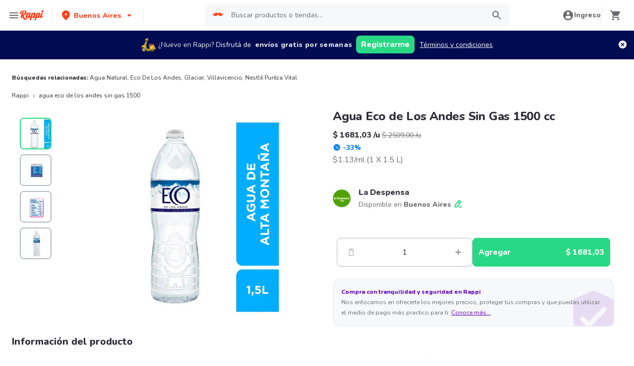

--- FILE ---
content_type: application/javascript; charset=UTF-8
request_url: https://www.rappi.com.ar/static-cpgs/_next/static/chunks/4446-9677947aafa61b41.js
body_size: 10739
content:
"use strict";(self.webpackChunk_N_E=self.webpackChunk_N_E||[]).push([[4446],{13339:function(e,t,r){r.d(t,{l:function(){return l}});var n=r(47568),o=r(70655),i=r(8677),a=r(22689),s=r(31611),u=function(){var e=(0,n.Z)((function(e,t){var r,n,u,l,c;return(0,o.__generator)(this,(function(o){switch(o.label){case 0:l=new i.Z,o.label=1;case 1:return o.trys.push([1,3,,4]),[4,l.getGeocode(e,t)];case 2:return u=o.sent(),[3,4];case 3:return c=o.sent(),s.k.error({message:"Failed getting location additional information",error:(0,a.v)(c),lat:e.lat,lng:e.lng}),[3,4];case 4:return[2,(null===(n=null===u||void 0===u||null===(r=u.civil_address_components)||void 0===r?void 0:r.find((function(e){var t=e.types;return Array.isArray(t)?t.some((function(e){return"sublocality"===e})):"sublocality"===t})))||void 0===n?void 0:n.short_name)||(null===u||void 0===u?void 0:u.neighborhood)||(null===u||void 0===u?void 0:u.locality)]}}))}));return function(t,r){return e.apply(this,arguments)}}(),l={getSEONeighborhood:u}},36603:function(e,t,r){r.d(t,{w:function(){return i}});var n=r(95760),o=r(1264),i=function(e){var t,r=e.find((function(e){return function(e){return o.zc.includes(e.name)||o.oA.includes(e.name)}(e)})),i=null===(t=null===r||void 0===r?void 0:r.resource.products[0])||void 0===t?void 0:t.image;return i?"".concat(n.O.resources.base_lambda_img,"/products/").concat(i):void 0}},90197:function(e,t,r){r.d(t,{Z:function(){return Z}});var n=r(85893),o=r(23100),i=r(204),a=r(93205),s=r(81115),u=r(94898),l=r(77332),c=r.n(l),d=r(93589),p=r(7297),v=r(31157),m=r(63738),f=r(39436),g=r.n(f),_=r(71918),h=r.n(_),y=r(38817);function x(){var e=(0,p.Z)(["\n  width: unset;\n"]);return x=function(){return e},e}function b(){var e=(0,p.Z)(["\n  &:hover {\n    cursor: pointer;\n    path {\n      fill: ",";\n    }\n  }\n"]);return b=function(){return e},e}function w(){var e=(0,p.Z)(["\n  padding-top: 0 !important;\n  .sliderMobile div {\n    padding-left: 0;\n    margin-right: 1rem;\n  }\n\n  .start-item {\n    margin: 0;\n  }\n\n  .last-item {\n    width: 0;\n  }\n"]);return w=function(){return e},e}var S=(0,v.default)(m.Z).withConfig({componentId:"sc-c02a2b26-0"})(x()),C=(0,v.default)(g()).withConfig({componentId:"sc-c02a2b26-1"})(b(),y.Palette.Primary100),I=(0,v.default)(h()).withConfig({componentId:"sc-c02a2b26-2"})(w()),Z=function(e){var t=e.titleText,r=e.productImagesUrls,l=e.subtitleText,p=e.buttonText,v=e.onClick,m=e.showAddButton,f=e.isLoading,g=void 0!==f&&f,_=e.showDeleteBtn,h=void 0!==_&&_,y=e.onDelete;return(0,n.jsx)(s.O,{maxW:"sm",minW:[null,null,null,"xs"],isLoaded:!g,startColor:"gray.40",endColor:"gray.20",borderRadius:"md",children:(0,n.jsxs)(o.xu,{"data-testid":"products-box",_hover:{cursor:m?"default":"pointer"},maxW:"sm",minW:[null,null,null,"xs"],p:"4",rounded:"xl",boxShadow:"md",mb:"2",children:[(0,n.jsxs)(i.k,{direction:"row",justify:"space-between",children:[(0,n.jsxs)(i.k,{direction:"column",children:[(0,n.jsx)(a.x,{variant:d.Variants.Base216,children:t}),l&&(0,n.jsx)(a.x,{variant:d.Variants.Small114,children:l})]}),m&&(0,n.jsx)(c(),{"data-testid":"add-button",size:"small",onClick:function(e){e.preventDefault(),e.stopPropagation(),v&&v()},children:p}),h&&(0,n.jsx)(o.xu,{onClick:function(e){e.preventDefault(),e.stopPropagation(),y&&y()},children:(0,n.jsx)(C,{})})]}),(0,n.jsx)(I,{children:r.map((function(e){return(0,n.jsx)(S,{imgUrl:e,alt:"product images",blurredImage:u.A2,withPlaceHolder:!1,width:75,height:75,layout:"fixed",objectFit:"contain"},e)}))})]})})}},4446:function(e,t,r){r.d(t,{Z:function(){return bt}});var n=r(47568),o=r(7297),i=r(70655),a=r(85893),s=r(95760),u=r(63621),l=r(94952),c=r(63345),d=r(5895),p=r(48029),v=r(23618),m=JSON.parse('{"market":[{"text":"Coto","url":"248236-coto"},{"text":"Carrefour Hiper","url":"240927-carrefourhiper-nc"},{"text":"Carrefour","url":"127493-carrefour"},{"text":"Turbo","url":"166967-turbo-express"},{"text":"DIA Env\xedo R\xe1pido","url":"239488-diaexpress"},{"text":"La Despensa","url":"220671-turbo-express-nc"},{"text":"Jevi","url":"320-jevi"},{"text":"Market El Crack","url":"254803-elcrack00-mt-nc"},{"text":"Open 25","url":"229472-open25-market"},{"text":"EGGS H\xd6NS","url":"189527-eggshons"},{"text":"Mora Org\xe1nica","url":"139814-moraorganica"},{"text":"Turbo","url":"229169-turbo-discounter-nc"}],"farma_biggeneral":[{"text":"Farmacia Alberdi","url":"222416-farmaciaalberti-mt-nc"},{"text":"La Pharmacie","url":"222167-lapharmacie-mt-nc"},{"text":"Farmacity","url":"112792-farma-city"},{"text":"Pigmento","url":"205814-pigmento-farmacia-nc"},{"text":"Get The Look","url":"136223-get-the-look"},{"text":"Tienda Natura","url":"241044-natura-mt-enc"},{"text":"Pa\xf1alera Do Re Mi Almagro","url":"230926-panalera-doremi-home"}],"express_group":[{"text":"Turbo","url":"229322-turbo-express-kiosko-nc"},{"text":"Open 25","url":"227456-open25"},{"text":"Tienda De Vicios Caballito","url":"236905-tiendadevicioss-mt-nc"},{"text":"Almacen Jm","url":"240613-almacenjm-mt-nc"},{"text":"Buenos Ayres Express Scalabrini","url":"224823-buenosayresespress-mt-nc"},{"text":"City Drugstore Recoleta","url":"235588-citydrugstorebv-mt-nc"}],"bebidas":[{"text":"Tienda De Bebidas","url":"113065-tienda-bebidas"},{"text":"Salimos Fuerte","url":"227830-salimos-fuerte"},{"text":"Break Palermo","url":"245298-breakjuramentodrinks-mt-nc"},{"text":"El Tesoro Vinos","url":"216894-eltesoro-mt-nc"},{"text":"De Barricas","url":"134028-debarricas-bebidas"},{"text":"Le Morne Vineria","url":"221307-lemornevineria-mt-nc"}]}'),f=r(65800),g=r(11152),_=r(14924),h=r(26042),y=r(69396),x=r(29815),b=r(67294),w=r(96112),S=r(27174),C=r(92834),I=r(25566),Z=r(37522),j=r(6882),O=r(31600),k=r(15165),A=r(23100),P=r(71918),T=r.n(P),N=r(26793),E=r(86182),L=r(90197),G=function(e){var t=e.mappedOrders,r=e.onClick,n=(0,N.$)("store").t,o={title:n("reorder.title"),dataQaPrefix:"reorder-carrousel",gap:12,titleTagAs:"h2",sliderVariant:P.SliderVariants.SliderDesktop,className:"",customHeader:null};return(0,a.jsx)(A.xu,{children:(0,a.jsx)(T(),(0,y.Z)((0,h.Z)({},o),{children:t.map((function(e){return(0,a.jsx)(L.Z,{titleText:e.formattedDate,productImagesUrls:e.productImages.map((function(e){return(0,E.getImageUrl)(s.O.resources.base_lambda_img)({type:"products",path:e,size:"10x10",quality:"10"})})),subtitleText:n("reorder.product",{count:e.numberOfProducts}),buttonText:n("reorder.button"),onClick:function(){return r(e)},showAddButton:!0},e.orderId)}))}))})},R=r(22689),D=r(31611),M=function(){var e=(0,n.Z)((function(e,t){var r,n;return(0,i.__generator)(this,(function(o){switch(o.label){case 0:return o.trys.push([0,2,,3]),[4,t.get("/api/cpgs-orders/user-history/".concat(e.orderId,"?store_id=").concat(e.storeId))];case 1:return r=o.sent(),[2,r.data.products.map((function(e){return{id:e.product_id,name:e.name,saleType:e.sale_type,units:e.units,price:e.price,realPrice:e.real_price,discount:e.discount,trademark:e.trademark,isSponsored:e.is_sponsored,pum:e.pum,categoryId:e.category_id,categoryName:e.category_name,maxQuantity:e.max_quantity_in_grams,minQuantity:e.min_quantity_in_grams,stepQuantity:e.step_quantity_in_grams,discountInPercent:e.discount,adProviderMetadata:""}}))];case 2:return n=o.sent(),D.k.error({message:"[Reorder service]: Error getting order detail",error:(0,R.v)(n),orderId:e.orderId,storeId:e.storeId}),[2,[]];case 3:return[2]}}))}));return function(t,r){return e.apply(this,arguments)}}(),q={getOrderDetail:M},B=r(50229),U=r(57567),F=r(58657),H=r(94782),Q=r(65582),W=r(92101),V=r(78125),z=r(16059),J=r(1264),$=r(13339),K=r(43406),X=r(91492),Y=r(88444),ee=r(57087),te=r(36942),re=r(32012),ne=r(55917),oe=r(45153),ie=r(83319),ae=r(42782),se=r(73083),ue=r(9691),le=r(91280),ce=r(2937),de=r(36409),pe=r(72439),ve=r(22760),me=r(9158),fe=r(74573),ge=r(80865),_e=r(12857),he=r(31958),ye=r(9669),xe=r.n(ye),be=r(16062),we=r.n(be),Se=r(75039),Ce=r.n(Se),Ie=r(93589),Ze=r.n(Ie),je=r(59988),Oe=r.n(je),ke=r(34870),Ae=r.n(ke),Pe=r(11288),Te=r.n(Pe),Ne=r(59103),Ee=r.n(Ne),Le=r(22156),Ge=r(5152),Re=r.n(Ge),De=r(9008),Me=r.n(De),qe=r(41664),Be=r.n(qe),Ue=r(11163),Fe=r(73057),He=r(93714),Qe=r(96397),We=r(75691),Ve=r(5754),ze=r(38306),Je=Re()((function(){return Promise.resolve().then(r.bind(r,27174))}),{loadableGenerated:{webpack:function(){return[27174]}}}),$e=Re()((function(){return Promise.resolve().then(r.bind(r,37522))}),{loadableGenerated:{webpack:function(){return[37522]}}}),Ke=Re()((function(){return r.e(3571).then(r.bind(r,83571))}),{loadableGenerated:{webpack:function(){return[83571]}}}),Xe=Re()((function(){return r.e(1529).then(r.bind(r,51529))}),{loadableGenerated:{webpack:function(){return[51529]}}}),Ye=Re()((function(){return r.e(6462).then(r.bind(r,46679))}),{loadableGenerated:{webpack:function(){return[46679]}}}),et=Re()((function(){return r.e(2639).then(r.bind(r,42639))}),{loadableGenerated:{webpack:function(){return[42639]}}}),tt=function(){var e=(0,n.Z)((function(e){var t,r,n,o,a,s,u,l,c;return(0,i.__generator)(this,(function(i){switch(t=e.data,r=e.friendly_url,n=e.aisle_friendly_url,o=e.subaisle_friendly_url,a=e.aisle,s=t.dynamic_list_request,u=s.limit,l=s.offset,c=s.context){case Y.Z.store_home:return[2,(0,oe.d)(r,u,l)];case Y.Z.sub_aisles:return[2,(0,re.Gp)(r,n,a,u,l)];case Y.Z.aisle_detail:return[2,(0,ne.Wi)(r,n,o,u,l)];case Y.Z.favorites_aisle_detail:return[2,(0,te.OP)(r,u,l)];default:throw{message:"unexpected context",context:c}}return[2]}))}));return function(t){return e.apply(this,arguments)}}(),rt=function(e,t){return{storeType:null===t||void 0===t?void 0:t.store_type,storeId:"".concat(null===t||void 0===t?void 0:t.store_id),storeName:null===t||void 0===t?void 0:t.name,verticalGroup:null===t||void 0===t?void 0:t.group,verticalSubGroup:null===t||void 0===t?void 0:t.sub_group,sourceCpgsContext:e.toUpperCase()}},nt=function(e,t,r,n,o,i,a){var s,u=a.dispatchApp,l=a.setItem,c=null===r||void 0===r?void 0:r.filter((function(e){return[v.g.aisles,v.g.store_top_sellers,v.g.favorites,v.g.offer_aisle].includes(e.name)}));switch(t){case Y.Z.aisles_tree:var d=null===r||void 0===r?void 0:r.filter((function(e){return[v.g.aisles_tree].includes(e.name)}));s=function(e){var t=e.context,r=e.store,n=e.components;return(0,y.Z)((0,h.Z)({},rt(t,r)),{corridorIdList:n.map((function(e){return e.state.aisle_id})),corridorNameList:n.map((function(e){return e.resource.name}))})}({context:t,store:n,components:d});var p=e||s.source;g.AnalyticsActions.viewCorridorsGrid((0,y.Z)((0,h.Z)({},s),{sourceCpgsContext:p}));break;case Y.Z.sub_aisles:u({type:F.ql.SetAddToCartSource,payload:"CORRIDOR"}),s=function(e){var t,r=e.context,n=e.store,o=e.components,i=e.aisle;return(0,y.Z)((0,h.Z)({},rt(r,n)),{corridorId:(null===i||void 0===i||null===(t=i.id)||void 0===t?void 0:t.toString())||"",corridorIndex:0,corridorName:(null===i||void 0===i?void 0:i.name)||"",subCorridorIdList:o.map((function(e){var t;return null===(t=e.state)||void 0===t?void 0:t.aisle_id})),subCorridorNameList:o.map((function(e){return e.resource.name})),corridorsProductIdList:o.map((function(e){var t,r=null===(t=e.resource.products)||void 0===t?void 0:t.map((function(e){return e.product_id})).join(", ");return"[".concat(r,"]")})),corridorsProductNameList:o.map((function(e){var t,r=null===(t=e.resource.products)||void 0===t?void 0:t.map((function(e){return e.name})).join(", ");return"[".concat(r,"]")}))})}({context:t,store:n,components:c,aisle:o});var m=e||s.source;g.AnalyticsActions.viewCorridor((0,y.Z)((0,h.Z)({},s),{sourceCpgsContext:m})),l(V.Hw.CORRIDOR);break;case Y.Z.aisle_detail:u({type:F.ql.SetAddToCartSource,payload:"SUB_CORRIDOR"}),s=function(e){var t,r,n=e.context,o=e.store,i=e.aisle,a=e.components,s=e.subaisle;return(0,y.Z)((0,h.Z)({},rt(n,o)),{subCorridorId:(null===s||void 0===s||null===(t=s.id)||void 0===t?void 0:t.toString())||"",subCorridorIndex:0,subCorridorName:(null===s||void 0===s?void 0:s.name)||"",productIdList:a.reduce((function(e,t){var r,n=null===(r=t.resource.products)||void 0===r?void 0:r.map((function(e){return e.product_id}));return(0,x.Z)(e).concat((0,x.Z)(n))}),[]),productNameList:a.reduce((function(e,t){var r,n=null===(r=t.resource.products)||void 0===r?void 0:r.map((function(e){return e.name}));return(0,x.Z)(e).concat((0,x.Z)(n))}),[]),corridorId:(null===i||void 0===i||null===(r=i.id)||void 0===r?void 0:r.toString())||"",corridorName:(null===i||void 0===i?void 0:i.name)||"",corridorIndex:0})}({context:t,store:n,aisle:o,components:c,subaisle:i}),g.AnalyticsActions.viewSubCorridor(s),l(V.Hw.SUB_CORRIDOR);break;default:u({type:F.ql.SetAddToCartSource,payload:"STORE_HOME"}),l(V.Hw.STORE_HOME)}},ot=Re()((function(){return r.e(4071).then(r.bind(r,4071))}),{loadableGenerated:{webpack:function(){return[4071]}}}),it=function(e){var t,r,o,u,l,c,m,f,g,A,P=e.aislesTreeComponents,T=e.mainComponents,N=e.informationComponents,E=e.paginated,L=e.searchData,R=void 0===L?null:L,D=e.metadata,M=e.showFAQs,F=void 0!==M&&M,V=e.showBreadcrumb,te=void 0!==V&&V,re=e.isUserLoggedIn,ne=e.experimentOffers,oe=e.seoStore,ye=e.SEONeighborhood,Se=e.legalInformation,je=e.reorderData,ke=e.brandName,Pe=void 0===ke?"":ke,Ne=(0,d.TL)(),Ge=(0,p.Q)(),Re=Ge.store,De=Ge.parentStore,qe=Ge.dynamicListContext,rt=Ge.aisle,it=Ge.subaisle,at=(0,_e.Ob)(),st=at.lat,ut=at.lng,lt=(0,Ue.useRouter)(),ct=(0,ie.Z)("sourceViewProductPage").setItem,dt=(0,ie.Z)("source"),pt=dt.removeItem,vt=dt.item,mt=lt.query,ft=mt.friendly_url,gt=mt.aisle_friendly_url,_t=mt.subaisle_friendly_url,ht=mt.city_friendly_url,yt=mt.term,xt=(0,b.useState)([]),bt=xt[0],wt=xt[1],St=(0,b.useState)(!1),Ct=St[0],It=St[1],Zt=(0,b.useState)([]),jt=Zt[0],Ot=Zt[1],kt=(0,b.useState)(!0),At=kt[0],Pt=kt[1],Tt=(0,b.useState)([]),Nt=Tt[0],Et=Tt[1],Lt=(0,b.useState)([]),Gt=Lt[0],Rt=Lt[1],Dt=(0,b.useState)(We.s),Mt=Dt[0],qt=Dt[1],Bt=new ae.Z,Ut=(0,b.useState)(!1),Ft=Ut[0],Ht=Ut[1],Qt=(0,Le.$G)("common").t,Wt=(0,b.useState)(!1),Vt=Wt[0],zt=Wt[1],Jt=(0,b.useState)(!1),$t=Jt[0],Kt=Jt[1],Xt=(0,b.useState)(!1),Yt=Xt[0],er=Xt[1],tr=(0,Le.$G)("store").t,rr=(null===(t=(0,me.hw)(ht))||void 0===t?void 0:t.city)||me.MP.city,nr=(0,W.Z)(),or=(null===De||void 0===De||null===(r=De.store_type)||void 0===r?void 0:r.includes(ee.d.ecommType))||(null===De||void 0===De||null===(o=De.store_type)||void 0===o?void 0:o.includes(ee.d.rappiMall)),ir=(0,b.useState)(ye),ar=ir[0],sr=ir[1],ur="/".concat(s.O.cpg.path_prefix,"/marca-").concat((0,he.N0)(Pe));(0,b.useEffect)((function(){return function(){return pt("source")}}),[]),(0,b.useEffect)((function(){var e=function(e){var t=e.detail;lt.push("/".concat(s.O.cpg.path_prefix,"/").concat(ft,"/s?term=").concat(t.query))};return window.addEventListener(Fe.ContainerEvent.SuggestedItemSelected,e),function(){window.removeEventListener(Fe.ContainerEvent.SuggestedItemSelected,e)}}),[]);var lr,cr,dr=function(){var e=(0,n.Z)((function(e){return(0,i.__generator)(this,(function(t){return[2,tt({data:e,friendly_url:null===ft||void 0===ft?void 0:ft.toString(),aisle_friendly_url:null===gt||void 0===gt?void 0:gt.toString(),subaisle_friendly_url:null===_t||void 0===_t?void 0:_t.toString(),aisle:rt})]}))}));return function(t){return e.apply(this,arguments)}}(),pr=(0,Q.Z)({list:T,payload:{dynamic_list_request:{limit:null!==(lr=null===E||void 0===E?void 0:E.limit)&&void 0!==lr?lr:10,offset:null!==(cr=null===E||void 0===E?void 0:E.offset)&&void 0!==cr?cr:12,context:qe,state:{lat:"".concat(st),lng:"".concat(ut)}},dynamic_list_endpoint:H.U.context_content,proxy_input:(0,h.Z)({seo_friendly_url:ft},gt?{aisle_friendly_url:gt}:{},_t?{subaisle_friendly_url:_t}:{})},fn:dr,filters:{forceSave:Ct,resultsInFilters:jt}}),vr=pr.fetchMore,mr=pr.dataList,fr=pr.isLoading,gr=pr.fetchNextContent,_r=null===T||void 0===T?void 0:T.find((function(e){return e.name===v.g.alert})),hr=qe===Y.Z.aisle_detail&&s.O.filters_in_subaisle,yr=function(){var e=(0,n.Z)((function(e,t){var r,n,o,a,s,u,l,c,d,p,v,m;return(0,i.__generator)(this,(function(i){switch(i.label){case 0:return It(t),s=e.filters,u=e.sort,l=e.offset,c=e.limit,[4,Bt.getSubcorridor({store:Re,subaisle:it},{lat:st,lng:ut},xe(),s.join(";"),u,l,c)];case 1:if(d=i.sent(),p=(null===d||void 0===d?void 0:d.components)||[],0===e.offset){if(wt(null===d||void 0===d||null===(v=d.headers)||void 0===v?void 0:v.filters),!t)return Rt(null===d||void 0===d||null===(m=d.headers)||void 0===m?void 0:m.filters),Et(p),[2];Ot([])}return e.limit===We.s.limit?Ot(p):p.length&&Ot((function(e){return(0,x.Z)(e).concat([p[0]])})),Pt(1===(null===d||void 0===d||null===(r=d.components)||void 0===r?void 0:r.length)&&12===(null===(n=null===d||void 0===d?void 0:d.components[0])||void 0===n||null===(o=n.resource)||void 0===o||null===(a=o.products)||void 0===a?void 0:a.length)),[2]}}))}));return function(t,r){return e.apply(this,arguments)}}();(0,b.useEffect)((function(){hr&&Mt.limit!==We.s.limit&&yr(Mt,!0)}),[Mt]);var xr=function(){var e,t=(e={},(0,_.Z)(e,Y.Z.sub_aisles,null===rt||void 0===rt?void 0:rt.name),(0,_.Z)(e,Y.Z.store_top_sellers_detail,null===rt||void 0===rt?void 0:rt.name),(0,_.Z)(e,Y.Z.favorites_aisle_detail,null===rt||void 0===rt?void 0:rt.name),(0,_.Z)(e,Y.Z.aisle_detail,null===it||void 0===it?void 0:it.name),(0,_.Z)(e,Y.Z.aisles_tree,tr("generic.title")),e);return t[qe]?t[qe]:(null===rt||void 0===rt?void 0:rt.friendly_url)?null===rt||void 0===rt?void 0:rt.friendly_url.replace(/-/g," "):null}();(0,b.useEffect)((function(){hr&&(yr(We.s,!1),Ot([]))}),[xr]),(0,b.useEffect)((function(){nt(vt,qe,mr,Re,rt,it,{dispatchApp:Ne,setItem:ct})}),[qe,mr]);(0,b.useEffect)((function(){nt(vt,qe,mr,Re,rt,it,{dispatchApp:Ne,setItem:ct})}),[qe,mr]);var br=P.reduce((function(e,t){return(0,x.Z)(e).concat([{id:t.resource.id,name:t.resource.name,url:(0,he.N0)(t.resource.name),subAisles:(null===rt||void 0===rt?void 0:rt.categories)||[]}])}),[]).filter((function(e){return e.name&&e.id})),wr={average:(null===oe||void 0===oe||null===(u=oe.review)||void 0===u?void 0:u.average)?Math.round(10*oe.review.average)/10:0,total:(null===oe||void 0===oe||null===(l=oe.review)||void 0===l?void 0:l.total)||0},Sr={storeName:null===Re||void 0===Re?void 0:Re.name,city:(null===Re||void 0===Re?void 0:Re.city)||rr,address:(null===Re||void 0===Re?void 0:Re.address)||"",rating:wr.average,amount:wr.total,parentCategory:(null===De||void 0===De?void 0:De.name)||""},Cr=Qt("connector"),Ir=function(e,t,r,n){var o=(0,(0,Le.$G)("store").t)("faqs.questions",e);return o.map((function(e){return e.key===K.ce.Categories?(0,K.E0)(e,t,n):e.key===K.ce.Promotions?(0,K.a9)(e,r,n):e})).filter((function(e){return!(null===e||void 0===e?void 0:e.delete)}))}(Sr,P,T,Cr);(0,b.useEffect)((function(){var e=function(){(null===Re||void 0===Re?void 0:Re.name)&&(null===Re||void 0===Re?void 0:Re.image)&&(0,Fe.setSearchBrand)({brand:{icon:"".concat(s.O.resources.base_lambda_img,"/marketplace/").concat(Re.image,"?d=40x40&e=webp"),name:null===Re||void 0===Re?void 0:Re.name,storeType:null===Re||void 0===Re?void 0:Re.store_type,id:null===Re||void 0===Re?void 0:Re.store_id,verticalGroup:null===Re||void 0===Re?void 0:Re.group,verticalSubGroup:null===Re||void 0===Re?void 0:Re.sub_group}}),R&&(0,Fe.resetSearchBar)(null===yt||void 0===yt?void 0:yt.toString())};return window.addEventListener(Fe.ContainerEvent.ContainerHasLoaded,e),function(){(0,Fe.setSearchBrand)(null),window.removeEventListener(Fe.ContainerEvent.ContainerHasLoaded,e)}}),[]),(0,b.useEffect)((function(){(null===Re||void 0===Re?void 0:Re.name)&&(null===Re||void 0===Re?void 0:Re.image)&&((0,Fe.setSearchBrand)({brand:{icon:"".concat(s.O.resources.base_lambda_img,"/marketplace/").concat(Re.image,"?d=40x40&e=webp"),name:null===Re||void 0===Re?void 0:Re.name,storeType:null===Re||void 0===Re?void 0:Re.store_type,id:null===Re||void 0===Re?void 0:Re.store_id,verticalGroup:null===Re||void 0===Re?void 0:Re.group,verticalSubGroup:null===Re||void 0===Re?void 0:Re.sub_group}}),R?(0,Fe.resetSearchBar)(null===yt||void 0===yt?void 0:yt.toString()):(0,Fe.resetSearchBar)()),(0,He.clientHasInputLocation)()&&((null===Re||void 0===Re?void 0:Re.has_coverage)?(Kt(!1),zt(Re.is_unavailable||!Re.is_open&&!Re.scheduled)):(zt(!1),Kt(!0)))}),[Re]),(0,b.useEffect)((function(){var e,t=null===T||void 0===T?void 0:T.find((function(e){return e.name===v.g.aisle_icons_scroller})),r=(null===t||void 0===t||null===(e=t.resource)||void 0===e?void 0:e.aisle_icons)&&t.resource.aisle_icons.length>0;er(!r&&Gr(lt.asPath,lt.query.friendly_url))}),[T,lt.asPath,lt.query.friendly_url]);var Zr=function(){var e=(0,n.Z)((function(e,t){var r;return(0,i.__generator)(this,(function(n){switch(n.label){case 0:return[4,$.l.getSEONeighborhood({lat:e,lng:t},xe())];case 1:return r=n.sent(),sr(r),[2]}}))}));return function(t,r){return e.apply(this,arguments)}}();(0,b.useEffect)((function(){(null===Re||void 0===Re?void 0:Re.lat)&&(null===Re||void 0===Re?void 0:Re.lng)&&Zr(Re.lat,Re.lng)}),[null===Re||void 0===Re?void 0:Re.lat,null===Re||void 0===Re?void 0:Re.lng]);var jr={title:tr("seo.meta.title",{storeName:ar?"".concat(null===Re||void 0===Re?void 0:Re.name," ").concat(ar):null===Re||void 0===Re?void 0:Re.name,location:null===Re||void 0===Re?void 0:Re.city,country:s.O.infoCountry.name,address:null===oe||void 0===oe?void 0:oe.address}),description:tr("seo.meta.description",{storeName:null===Re||void 0===Re?void 0:Re.name,location:null===Re||void 0===Re?void 0:Re.city,category:null===Re||void 0===Re?void 0:Re.store_type_group,address:null===oe||void 0===oe?void 0:oe.address}),sub_description:tr("seo.meta.sub_description_with_eta",{eta:null===Re||void 0===Re||null===(c=Re.min_eta)||void 0===c?void 0:c.text})},Or=D||jr,kr=Or.title,Ar=Or.description,Pr=Or.sub_description,Tr=(0,de.c2)({showBreadcrumb:te,store:Re,parentStoreUrl:null===lt||void 0===lt?void 0:lt.asPath,_translate:Qt,parentStore:De,short:!0,shouldUseCityBreadcrumb:!or}),Nr=null===T||void 0===T?void 0:T.find(ze.dX),Er=null===T||void 0===T?void 0:T.find(ze.ny),Lr=function(){var e=[];return Array.isArray(N)&&(e=N.filter((function(e){return e.name===v.g.open_hours}))),e}(),Gr=function(e,t){return e.endsWith("/".concat(t))},Rr=O.O.find((function(e){return e.id===(null===Re||void 0===Re?void 0:Re.seo_friendly_url)})),Dr=mr&&0===mr.length&&["ofertas","favoritos"].includes(gt),Mr=null===T||void 0===T?void 0:T.filter((function(e){return"aisle"===e.render})),qr=function(){var e=(0,n.Z)((function(e){var t,r;return(0,i.__generator)(this,(function(n){switch(n.label){case 0:return[4,q.getOrderDetail(e,xe())];case 1:return t=n.sent(),r={storeId:e.storeId,storeType:(null===Re||void 0===Re?void 0:Re.store_type)||"",storeName:(null===Re||void 0===Re?void 0:Re.name)||"",verticalGroup:(null===Re||void 0===Re?void 0:Re.vertical_group)||"",verticalSubGroup:(null===Re||void 0===Re?void 0:Re.vertical_sub_group)||""},t.forEach((function(e){var t=(0,ve.A)(r,e,e.saleType,e.units);pe.Z.getInstance().addToSelectedStoreProducts(t,!1)})),pe.Z.getInstance().setAddToCartSource("QUICK_REORDER").moveSelectedStoreProductsToBasket(),(0,Fe.openBasket)(),[2]}}))}));return function(t){return e.apply(this,arguments)}}();return(0,a.jsxs)(a.Fragment,{children:[(0,a.jsxs)(Me(),{children:[(0,a.jsx)("title",{children:kr}),(0,a.jsx)("meta",{name:"description",content:(null===Re||void 0===Re||null===(m=Re.min_eta)||void 0===m?void 0:m.text)?"".concat(Ar," ").concat(Pr):"".concat(Ar," ").concat(tr("seo.meta.sub_description_without_eta"))}),(0,a.jsx)("meta",{name:"title",content:kr}),(0,a.jsx)("meta",{property:"og:title",content:kr}),(0,a.jsx)("meta",{property:"og:description",content:(null===Re||void 0===Re||null===(f=Re.min_eta)||void 0===f?void 0:f.text)?"".concat(Ar," ").concat(Pr):"".concat(Ar," ").concat(tr("seo.meta.sub_description_without_eta"))}),(0,a.jsx)("meta",{property:"og:image",content:"".concat(s.O.resources.base_lambda_img,"/marketplace/").concat(null===Re||void 0===Re?void 0:Re.image)})]}),null===Mr||void 0===Mr?void 0:Mr.map((function(e){return(0,a.jsx)(Ce(),{id:"cpg-carrousel-schema-".concat(e.resource.id),schema:(0,ge.X)(e)})})),(0,a.jsxs)(Qe.w.Grid,{children:[(0,a.jsxs)(Qe.w.Menu,{isStoreHome:Gr(lt.asPath,lt.query.friendly_url),"data-qa":"left-menu",children:[(0,a.jsxs)(a.Fragment,{children:[(0,a.jsx)(B.Z,{store:Re,aisleName:xr,ratingInfo:wr,alert:_r,parentUrl:null===De||void 0===De?void 0:De.friendly_url,informationComponents:N,isUserLoggedIn:re}),(0,a.jsxs)(Qe.w.AisleTitleMenu,{show:Yt,children:[(0,a.jsx)(Ee(),{width:28,height:28}),(0,a.jsx)(Be(),{href:"/".concat(s.O.cpg.path_prefix,"/").concat(ft,"/catalogo"),passHref:!0,children:(0,a.jsx)("a",{children:(0,a.jsx)(Ze(),{tagAs:"span",variant:Ie.Variants.Small214,children:tr("generic.see_all_corridors")})})})]})]}),(0,a.jsx)(Qe.w.WrapperMenuList,{children:(0,a.jsx)(j.Z,{menu:br,showMobileMenu:Ft,closeMobileMenu:function(){nr&&Ht((function(e){return!e}))},aislesTreeComponents:(0,x.Z)(Array.isArray(P)?P:[]).concat((0,x.Z)(Array.isArray(T)?T:[]))})})]}),(0,a.jsxs)(Qe.w.Content,{children:[te&&(0,a.jsxs)(a.Fragment,{children:[(0,a.jsx)(w.Z,{items:Tr,color:X.Y.Graya80,iconColor:X.Y.Graya40,iconSize:16,variant:Ie.Variants.Tiny112,"data-testid":"categoryHeaderBreadcrumb"}),(0,a.jsx)(se.Z,{itemList:Tr})]}),(0,a.jsx)(le.Z,{store:Re}),(0,a.jsx)(ce.Z,{store:Re,ratingInfoStore:wr,hours:Lr}),!R&&(0,a.jsxs)(a.Fragment,{children:[Dr&&(0,a.jsxs)(a.Fragment,{children:["ofertas"===gt&&(0,a.jsx)(C.Z,{icon:(0,a.jsx)(Ae(),{size:36}),title:tr("no_results.offers.title"),description:tr("no_results.offers.description")}),"favoritos"===gt&&(0,a.jsx)(C.Z,{icon:(0,a.jsx)(Te(),{size:36}),title:tr("no_results.favorites.title"),description:tr("no_results.favorites.description"),button:{title:tr("no_results.favorites.button_label"),link:"/".concat(s.O.cpg.path_prefix,"/").concat(ft,"/catalogo")}})]}),!Dr&&(0,a.jsxs)(Qe.w.SoreContentWrapperComponents,{"data-qa":_t?"sub-corridor-page-container":gt?"corridor-page-container":"store-front-page-container",children:[(0,a.jsxs)(Qe.w.Header,{showHeader:!s.O.new_version_store_header,children:[xr&&(0,a.jsx)(Qe.w.AisleName,{tagAs:"h2","data-qa":"title-page",children:xr}),!s.O.new_version_store_header&&Boolean(_r)&&(0,a.jsx)(Je,{message:null===_r||void 0===_r||null===(g=_r.resource)||void 0===g?void 0:g.summary,type:S.CustomAlertTypes.INFO,maxWidth:"500px",show:!0})]}),(0,a.jsxs)(Qe.w.WrapperComponents,{"data-qa":"page-wrapper-component",children:[hr&&bt.length>0&&(0,a.jsx)(z.Z,{filters:bt,applyFilter:function(){var e=arguments.length>0&&void 0!==arguments[0]?arguments[0]:[],t=arguments.length>1&&void 0!==arguments[1]?arguments[1]:"";(0,J.Rb)({filters:e,sorting:t,setResultsInFilters:Ot,fullResponse:Nt,setFilters:wt,fullFilters:Gt,setPayloadFilters:qt})}}),(null===je||void 0===je?void 0:je.length)>0&&(0,a.jsx)(G,{mappedOrders:je,onClick:qr}),(0,a.jsx)(Qe.w.DynamicWrapper,{context:qe,"data-qa":"wrapper-component",children:mr.map((function(e){return J.oA.includes(e.name)?(0,a.jsx)(Ke,{resource:e.resource},"".concat(e.index).concat(e.id)):J.zc.includes(e.name)?(0,b.createElement)(Xe,(0,y.Z)((0,h.Z)({},e),{priorityImageAmount:0,experimentOffers:ne,key:"".concat(e.index).concat(e.id)})):v.g.aisles_tree===e.name?(0,a.jsx)(et,{resource:e.resource,image_small:e.image_small},"".concat(e.index).concat(e.id)):v.g.aisle_icons_scroller===e.name?(0,a.jsx)(Ye,{resource:e.resource},e.index):null}))}),qe!==Y.Z.aisles_tree&&!fr&&vr&&At&&(0,a.jsx)(Qe.w.WrapperSeeMoreButton,{"data-qa":"see-more-button",children:(0,a.jsx)(we(),{startIcon:(0,a.jsx)(Oe(),{}),onClick:function(){hr?qt((function(e){var t=(0,h.Z)({},e);return t.offset+=6,t})):gr(!0)},color:be.Colors.Tertiary,size:be.Sizes.Big,children:tr("generic.see_more")})}),fr&&(0,a.jsx)(Z.WrapperSpinner,{space:"150px",children:(0,a.jsx)($e,{})})]})]})]}),R&&(0,a.jsx)(U.Z,{attributes:R.attributes,products:R.products})]})]}),Gr(lt.asPath,lt.query.friendly_url)&&Rr&&(0,a.jsx)(ot,{title:Rr.title,description:Rr.description}),Gr(lt.asPath,lt.query.friendly_url)&&(0,a.jsx)(Qe.w.ContentContainer,{"data-qa":"about-section",className:"no-padding-bottom",isLocationAvailable:!(!(null===Re||void 0===Re?void 0:Re.lat)||!Re.lng),children:(0,a.jsx)(Ve.Z,{legalInformation:Se,openHours:(null===(A=N.find((function(e){return"open_hours"===e.name})))||void 0===A?void 0:A.resource.open_hours)||[],store:Re,parentStore:De,firstAisle:Er,offerAisle:Nr,rating:{score:wr.average,totalReviews:wr.total},linkBrandPage:ur})}),F&&(0,a.jsxs)(Qe.w.ContentContainer,{children:[(0,a.jsx)(k.Z,{title:tr("faqs.title",Sr),questions:(0,fe.w)(Ir,Cr)}),(0,a.jsx)(ue.Z,{faqs:Ir})]}),(0,a.jsx)(I.Z,{store:Re,showUnavailableModal:Vt,setShoUnavailableModal:zt,showCoverageModal:$t,setShowCoverageModal:Kt})]})},at=r(16419),st=function(e,t,r,n){var o,i,a,s,u=(0,at.getLocalStorageItem)({key:"source"})||"",l=r.reduce((function(e,t){var r=t.resource;return(0,x.Z)(e).concat((0,x.Z)(r.products))}),[]);return{storeType:null===e||void 0===e||null===(o=e.store)||void 0===o?void 0:o.store_type,storeId:"".concat(null===e||void 0===e||null===(i=e.store)||void 0===i?void 0:i.store_id),storeName:null===e||void 0===e||null===(a=e.store)||void 0===a?void 0:a.name,verticalGroup:null===t||void 0===t?void 0:t.group,verticalSubGroup:null===t||void 0===t?void 0:t.sub_group,corridorIdList:r.map((function(e){return e.state.aisle_id})),corridorNameList:r.map((function(e){return e.resource.name})),corridorsProductIdList:l.map((function(e){return e.product_id})),corridorsProductNameList:l.map((function(e){return e.name})),sourceCpgsContext:u||n||"PARTNERS",globalOffer:Boolean((null===t||void 0===t?void 0:t.offers)&&t.offers.length>0),globalOfferName:((null===t||void 0===t?void 0:t.offers)||[]).slice(0,1).reduce((function(e,t){var r=t.type;return"".concat(e).concat(r)}),""),globalOfferQuantity:(null===t||void 0===t||null===(s=t.offers)||void 0===s?void 0:s.length)||0,productsInCart:!1,tagDiscounts:!1,bannerId:"",bannerName:"",bannerIndex:"",guarantee:void 0,etaValue:void 0,etaSeen:void 0,deliveryFeeUsd:void 0,serviceFeePercentage:void 0,deeplinkUrl:void 0,cpgsComponentName:"",cpgsComponentIndex:0,cpgsComponentRender:"",cpgsComponentResolver:"",rowsInScroller:0}},ut=r(93062),lt=r(25760),ct=r(68083),dt=r(48053),pt=r.n(dt),vt=r(36603),mt=r(37984),ft=r(31157),gt=r(8100);function _t(){var e=(0,o.Z)(["\n  width: 100%;\n  margin: 0;\n  padding: ",";\n  background-color: ",";\n\n  @media "," {\n    padding: ",";\n  }\n"]);return _t=function(){return e},e}var ht=ft.default.div.withConfig({componentId:"sc-c9e1c4b0-0"})(_t(),(function(e){var t=e.theme;return"".concat(t.spacing.spacing5," 0")}),(function(e){return e.theme.palette.white}),(function(e){return e.theme.mediaQueries.tablet}),(function(e){var t=e.theme;return"0 ".concat(t.spacing.spacing5)})),yt=function(e){return e.name===v.g.one_click_reorder},xt=function(e){return e.name===v.g.aisles},bt=function(e){var t,r,o=e.seoFriendlyUrl,v=e.seoStore,_=e.SEONeighborhood,h=e.storeContext,y=e.brandName,x=(0,N.$)("common").t,w=(0,Ue.useRouter)(),S=w.query,C=w.asPath,I=w.replace,Z=(0,ut.oR)(h,S.friendly_url).data,j=S.friendly_url,O=(0,d.mr)().storeTypeSource,k=(0,f.Z)(),A=function(){var e=(0,n.Z)((function(e){var t,r,n,o;return(0,i.__generator)(this,(function(i){return t=e.store_home_response.data.components,r=e.store_home_response_extras,(0,mt.isUserAuthenticated)()&&(n=t.filter(xt),o=st(r,Z,n,O),g.AnalyticsActions.viewStoreType(o)),[2]}))}));return function(t){return e.apply(this,arguments)}}(),P=(0,gt.ZP)("storefront/".concat(j),(function(){return(0,oe.Z)(j,xe())}),{revalidateIfStale:(0,mt.isUserAuthenticated)(),onSuccess:A,use:[ct.Z]}),T=P.data,E=P.error,L=T||{},G=L.aisles_tree_response,M=L.store_home_response,q=L.store_home_response_extras,B=(null===M||void 0===M?void 0:M.data)||{components:[],context_info:{}},U=B.components,F=B.context,H=((null===G||void 0===G?void 0:G.data)||{components:[]}).components,Q=(null===q||void 0===q?void 0:q.parent_store)||{},W=(0,lt.p)(S.friendly_url,Z.parent_store_type),V=W.storeInformationData,z=W.legalInformation,J=(0,b.useState)(!1),$=J[0],K=J[1],X=(null===(t=U.find(yt))||void 0===t?void 0:t.resource.orders)||[];if((0,b.useEffect)((function(){var e=(0,mt.isUserAuthenticated)();if(K(e),!(0,mt.isUserAuthenticated)()){var t=U.filter(xt),r=st(q,Z,t,O);g.AnalyticsActions.viewStoreType(r)}}),[]),(0,b.useEffect)((function(){E&&j&&(D.k.error({message:"[Storefront]: Redirect to /tipo/market ocurred due to error",error:(0,R.v)(E),friendly_url:j}),I("/".concat(s.O.cpg.path_prefix,"/tipo/").concat(s.O.cpg.market_category)))}),[E]),(0,b.useEffect)((function(){if(k&&S.basket){var e=(Z||{}).name;(0,Fe.openLocationModal)({title:{mainText:x("address_modal.title.main_text"),emphasisText:e,secondaryText:x("address_modal.title.secondary_text")},description:x("address_modal.zaply_description"),allowAutoClose:!1})}}),[k]),!T||!j)return null;var Y,ee=(0,vt.w)(U);return(0,a.jsxs)(a.Fragment,{children:[!C.includes("csr/")&&(0,a.jsxs)(Me(),{children:[ee&&(0,a.jsx)("meta",{name:"thumbnail",content:ee}),(0,a.jsx)("link",{rel:"canonical",href:"".concat(s.O.infoCountry.base_domain,"/").concat(s.O.cpg.path_prefix,"/").concat(o)}),(0,a.jsx)("meta",{name:"robots",content:"max-image-preview:large"})]}),(0,a.jsx)(p.g,{parentStore:Q,store:Z,dynamicListContext:F,seoFriendlyUrl:o,children:(0,a.jsx)(it,{aislesTreeComponents:H,mainComponents:U,informationComponents:V,showFAQs:!0,withPriority:!0,showBreadcrumb:!0,experimentOffers:!1,isUserLoggedIn:$,seoStore:v,brandName:y,SEONeighborhood:_,legalInformation:z,reorderData:(Y=X,Y.filter((function(e){return!e.is_canceled})).map((function(e){var t=new Date(e.created_at),r=(0,u.Z)(t,"d MMMM yyyy",{locale:"BR"===s.O.infoCountry.code_iso?l.Z:c.Z});return{orderId:e.order_id,storeId:e.store_id,formattedDate:r,productImages:e.products.slice(0,6).map((function(e){return e.image})),numberOfProducts:e.products.length}})))})}),(null===(r=m[Q.store_type])||void 0===r?void 0:r.length)>0&&(0,a.jsx)(ht,{children:(0,a.jsx)(pt(),{links:m[Q.store_type],columns:4,title:x("top_stores.".concat(Q.store_type,".title_similar_stores"),{brandName:Z.name})})})]})}},22760:function(e,t,r){r.d(t,{A:function(){return o}});var n=r(31958),o=function(e,t,r,o){return{type:e.storeType,id:e.storeId,name:e.storeName,verticalGroup:e.verticalGroup,verticalSubGroup:e.verticalSubGroup,product:{id:"".concat(e.storeId,"_").concat(t.id),units:o,saleType:r,saleTypeOrigin:t.saleType.toUpperCase(),discount:t.discountInPercent,pum:t.pum,productId:+t.id,name:t.name,categoryName:t.categoryName,categoryId:t.categoryId,adProviderMetadata:t.adProviderMetadata,isSponsored:t.isSponsored,unitsPrice:(0,n.wK)(t.price),unitsRealPrice:(0,n.wK)(t.realPrice),maxQuantityInGrams:t.maxQuantity,minQuantityInGrams:t.minQuantity,stepQuantityInGrams:t.stepQuantity,trademark:t.trademark,buttonName:"GENERIC_ADD",buttonAction:"add",method:"TOOLTIP",toppings:[]}}}},80865:function(e,t,r){r.d(t,{X:function(){return a},e:function(){return s}});var n=r(95760),o=r(86182),i=r(31958),a=function(e){return JSON.stringify({"@context":"https://schema.org","@type":"ItemList",itemListElement:e.resource.products.map((function(e,t){var r=e.have_discount?{"@type":"AggregateOffer",lowPrice:e.price,highPrice:e.real_price,priceCurrency:n.O.infoCountry.currency}:{"@type":"Offer",price:e.price,priceCurrency:n.O.infoCountry.currency};return{"@type":"ListItem",position:t+1,item:{"@type":"Product",name:e.name,image:(0,o.getImageUrl)(n.O.resources.base_lambda_img)({type:"products",path:e.image}),url:"".concat(n.O.infoCountry.base_domain,"/p/").concat((0,i.N0)(e.name),"-").concat(e.master_product_id),offers:r}}}))})},s=function(e){return JSON.stringify({"@context":"https://schema.org","@type":"ItemList",itemListElement:e.products.map((function(e,t){var r=e.hasDiscount?{"@type":"AggregateOffer",lowPrice:e.price||0,highPrice:e.realPrice,priceCurrency:n.O.infoCountry.currency}:{"@type":"Offer",price:e.price||0,priceCurrency:n.O.infoCountry.currency};return{"@type":"ListItem",position:t+1,item:{"@type":"Product",name:e.name,image:(0,o.getImageUrl)(n.O.resources.base_lambda_img)({type:"products",path:e.mainImage}),url:"".concat(n.O.infoCountry.base_domain,"/p/").concat((0,i.N0)(e.name),"-").concat(e.masterProductId),offers:r}}}))})}}}]);